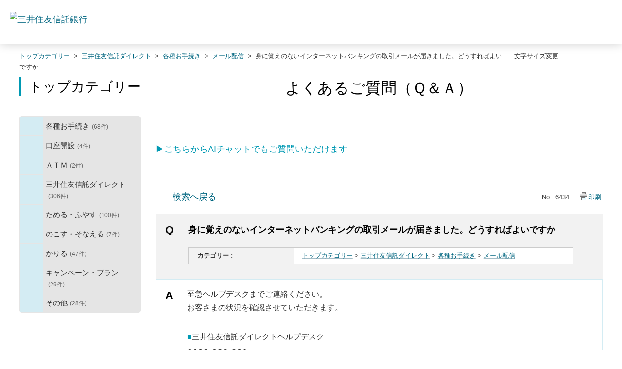

--- FILE ---
content_type: text/html; charset=utf-8
request_url: https://faq.smtb.jp/faq/show/6434?back=front%2Fcategory%3Asearch&category_id=259&faq_id=6277&keyword=%E3%82%A4%E3%83%B3%E3%82%BF%E3%83%BC%E3%83%8D%E3%83%83%E3%83%88%E3%83%90%E3%83%B3%E3%82%AD%E3%83%B3%E3%82%B0&page=8&site_domain=default&site_id=1&sort=sort_keyword&sort_order=desc
body_size: 9695
content:
<!DOCTYPE html PUBLIC "-//W3C//DTD XHTML 1.0 Transitional//EN" "http://www.w3.org/TR/xhtml1/DTD/xhtml1-transitional.dtd">
<html xmlns="http://www.w3.org/1999/xhtml" lang="ja" xml:lang="ja">
  <head>
 <meta http-equiv="content-type" content="text/html; charset=UTF-8" />
    <meta http-equiv="X-UA-Compatible" content="IE=edge,chrome=1" />
    <meta http-equiv="Pragma" content="no-cache"/>
    <meta http-equiv="Cache-Control" content="no-cache"/>
    <meta http-equiv="Expires" content="0"/>
    <meta name="description" content="至急ヘルプデスクまでご連絡ください。
お客さまの状況を確認させていただきます。

■三井住友信託ダイレクトヘルプデスク
0120-983-381
■受付時間
平日 9:00～20:00
土曜 9:00" />
    <meta name="keywords" content="メール配信,各種お手続き,三井住友信託ダイレクト,問合せ,三井住友信託,ＦＡＱ,QA,Q&amp;A" />
    <meta name="csrf-param" content="authenticity_token" />
<meta name="csrf-token" content="kkUP1uwdXrJf8UNNuWWAWOKocecz-tDCZVc5KcBQMD7lSNYBP5gzzI9hhJ-jo5V1HhLZSzF3Tm0uvUCevR-_6w" />
    <script src="/assets/application_front_pc-70829ab258f817609cf7b092652328b6cc107d834757186420ba06bcb3c507c9.js"></script>
<script src="/assets/calendar/calendar-ja-da58e63df1424289368016b5077d61a523d45dd27a7d717739d0dbc63fa6a683.js"></script>
<script>jQuery.migrateMute = true;</script>
<script src="/assets/jquery-migrate-3.3.2.min-dbdd70f5d90839a3040d1cbe135a53ce8f7088aa7543656e7adf9591fa3782aa.js"></script>
<link rel="stylesheet" href="/assets/application_front_pc-7cab32363d9fbcfee4c18a6add9fe66228e2561d6fe655ed3c9a039bf433fbd8.css" media="all" />
<link href="/stylesheets/style.css?wFNg92v9pNQEhvJb9GWL47FGtbqC1PYMRxdlfCun3se3XrkguHjJqtQWNYnuo57OTfwdFoBZaKMM_RzLVuhREg" media="all" rel="stylesheet" type="text/css" />
<link rel="stylesheet" href="https://faq.smtb.jp/css/style.css?site_id=-1" media="all" />
<link rel="stylesheet" href="https://faq.smtb.jp/css/style.css?site_id=1" media="all" />
<!-- Google Tag Manager -->
<script>(function(w,d,s,l,i){w[l]=w[l]||[];w[l].push({'gtm.start':
new Date().getTime(),event:'gtm.js'});var f=d.getElementsByTagName(s)[0],
j=d.createElement(s),dl=l!='dataLayer'?'&l='+l:'';j.async=true;j.src=
'https://www.googletagmanager.com/gtm.js?id='+i+dl;f.parentNode.insertBefore(j,f);
})(window,document,'script','dataLayer','GTM-NL4XBM5');</script>
<!-- End Google Tag Manager -->
    
    <title>身に覚えのないインターネットバンキングの取引メールが届きました。どうすればよいですか | よくあるご質問｜三井住友信託銀行株式会社</title>
    
  </head>
  <body class="lang_size_medium" id="faq_show">
    
    <a name="top"></a>
    <div id="okw_wrapper">
<!-- Google Tag Manager (noscript) -->
<noscript><iframe src="https://www.googletagmanager.com/ns.html?id=GTM-NL4XBM5"
height="0" width="0" style="display:none;visibility:hidden"></iframe></noscript>
<!-- End Google Tag Manager (noscript) -->
<header class="l-header">
<div class="l-header-area">
<div class="l-header-area__inner">
<div class="l-header-logo l-header-logo--tb">
<a href="https://www.smtb.jp/" class="l-header-logo__link"><img src="/usr/file/attachment/logo-smtb.png" alt="三井住友信託銀行" class="l-header-logo__image" width="190" height="28"></a>
<!-- /.l-header-logo --></div>

</div>
<!-- /.l-header-area --></div>
<!-- /.l-header --></header>
      <div id="okw_contents">
        <div id="okw_contents_base">
          <div id="okw_contents_inner" class="clearfix">
            <div id="okw_sub_header" class="clearfix">
              <div id="login_user_name"></div>
              <ul id="fontCol" class="flo_r">
                  <li class="okw_txt">文字サイズ変更</li>
  <li class="fntSml fntSml_ja">
    <a update_flash_color="#d4e0e8" data-remote="true" href="/front/font_size?font_type=small&amp;site_domain=default">S</a>
  </li>
  <li class="fntMidOn fntMidOn_ja">
    <a update_flash_color="#d4e0e8" data-remote="true" href="/front/font_size?font_type=middle&amp;site_domain=default">M</a>
  </li>
  <li class="fntBig fntBig_ja">
    <a update_flash_color="#d4e0e8" data-remote="true" href="/front/font_size?font_type=large&amp;site_domain=default">L</a>
  </li>

              </ul>
              <ul class="okw_bread">
  <li class="okw_bread_list"><a href="/category/show/259?site_domain=default">トップカテゴリー</a><span>&nbsp;&gt;&nbsp;</span><a href="/category/show/162?site_domain=default">三井住友信託ダイレクト</a><span>&nbsp;&gt;&nbsp;</span><a href="/category/show/173?site_domain=default">各種お手続き</a><span>&nbsp;&gt;&nbsp;</span><a href="/category/show/237?site_domain=default">メール配信</a><span>&nbsp;&gt;&nbsp;</span><span>身に覚えのないインターネットバンキングの取引メールが届きました。どうすればよいですか</span></li>
</ul>
            
            </div>
            
<div id="okw_side" class="flo_l"><div class="colArea clearfix"><div class="oneCol okw_parts_category_tree"><div id="category_tree" class="category_tree">
  <div class="ttl_col"><h2 class="ttl_bg"><span class="icocate_tree">トップカテゴリー</span></h2></div>
  
  
  
  <ul id="tree_259" class="category_level_0">
    
  
  <li id="tree_icon_39" class="category_close">
    <div class="category_on cate_pull_inert_bg">
      <a class="pm_icon flo_l" child_url="/category/tree_open/39?keyword=%E3%82%A4%E3%83%B3%E3%82%BF%E3%83%BC%E3%83%8D%E3%83%83%E3%83%88%E3%83%90%E3%83%B3%E3%82%AD%E3%83%B3%E3%82%B0&amp;node=1&amp;site_domain=default&amp;sort=sort_keyword&amp;sort_order=desc&amp;tag_id=tree_icon_39" js_effect_time="500" self_tag_id="tree_icon_39" tree_open="true" href="/category/show/39?keyword=%E3%82%A4%E3%83%B3%E3%82%BF%E3%83%BC%E3%83%8D%E3%83%83%E3%83%88%E3%83%90%E3%83%B3%E3%82%AD%E3%83%B3%E3%82%B0&amp;site_domain=default&amp;sort=sort_keyword&amp;sort_order=desc">/category/show/39?keyword=%E3%82%A4%E3%83%B3%E3%82%BF%E3%83%BC%E3%83%8D%E3%83%83%E3%83%88%E3%83%90%E3%83%B3%E3%82%AD%E3%83%B3%E3%82%B0&amp;site_domain=default&amp;sort=sort_keyword&amp;sort_order=desc</a><a href="/category/show/39?keyword=%E3%82%A4%E3%83%B3%E3%82%BF%E3%83%BC%E3%83%8D%E3%83%83%E3%83%88%E3%83%90%E3%83%B3%E3%82%AD%E3%83%B3%E3%82%B0&amp;site_domain=default&amp;sort=sort_keyword&amp;sort_order=desc">各種お手続き<span class="cate_count">(68件)</span></a>
    </div>
    
  </li>

  
  <li id="tree_icon_161" class="category_close">
    <div class="category_on cate_pull_inert_bg">
      <a class="pm_icon flo_l" child_url="/category/tree_open/161?keyword=%E3%82%A4%E3%83%B3%E3%82%BF%E3%83%BC%E3%83%8D%E3%83%83%E3%83%88%E3%83%90%E3%83%B3%E3%82%AD%E3%83%B3%E3%82%B0&amp;node=1&amp;site_domain=default&amp;sort=sort_keyword&amp;sort_order=desc&amp;tag_id=tree_icon_161" js_effect_time="500" self_tag_id="tree_icon_161" tree_open="true" href="/category/show/161?keyword=%E3%82%A4%E3%83%B3%E3%82%BF%E3%83%BC%E3%83%8D%E3%83%83%E3%83%88%E3%83%90%E3%83%B3%E3%82%AD%E3%83%B3%E3%82%B0&amp;site_domain=default&amp;sort=sort_keyword&amp;sort_order=desc">/category/show/161?keyword=%E3%82%A4%E3%83%B3%E3%82%BF%E3%83%BC%E3%83%8D%E3%83%83%E3%83%88%E3%83%90%E3%83%B3%E3%82%AD%E3%83%B3%E3%82%B0&amp;site_domain=default&amp;sort=sort_keyword&amp;sort_order=desc</a><a href="/category/show/161?keyword=%E3%82%A4%E3%83%B3%E3%82%BF%E3%83%BC%E3%83%8D%E3%83%83%E3%83%88%E3%83%90%E3%83%B3%E3%82%AD%E3%83%B3%E3%82%B0&amp;site_domain=default&amp;sort=sort_keyword&amp;sort_order=desc">口座開設<span class="cate_count">(4件)</span></a>
    </div>
    
  </li>

  
  <li id="tree_icon_168" class="category_close">
    <div class="category_on cate_pull_inert_bg">
      <a class="pm_icon flo_l" child_url="/category/tree_open/168?keyword=%E3%82%A4%E3%83%B3%E3%82%BF%E3%83%BC%E3%83%8D%E3%83%83%E3%83%88%E3%83%90%E3%83%B3%E3%82%AD%E3%83%B3%E3%82%B0&amp;node=1&amp;site_domain=default&amp;sort=sort_keyword&amp;sort_order=desc&amp;tag_id=tree_icon_168" js_effect_time="500" self_tag_id="tree_icon_168" tree_open="true" href="/category/show/168?keyword=%E3%82%A4%E3%83%B3%E3%82%BF%E3%83%BC%E3%83%8D%E3%83%83%E3%83%88%E3%83%90%E3%83%B3%E3%82%AD%E3%83%B3%E3%82%B0&amp;site_domain=default&amp;sort=sort_keyword&amp;sort_order=desc">/category/show/168?keyword=%E3%82%A4%E3%83%B3%E3%82%BF%E3%83%BC%E3%83%8D%E3%83%83%E3%83%88%E3%83%90%E3%83%B3%E3%82%AD%E3%83%B3%E3%82%B0&amp;site_domain=default&amp;sort=sort_keyword&amp;sort_order=desc</a><a href="/category/show/168?keyword=%E3%82%A4%E3%83%B3%E3%82%BF%E3%83%BC%E3%83%8D%E3%83%83%E3%83%88%E3%83%90%E3%83%B3%E3%82%AD%E3%83%B3%E3%82%B0&amp;site_domain=default&amp;sort=sort_keyword&amp;sort_order=desc">ＡＴＭ<span class="cate_count">(2件)</span></a>
    </div>
    
  </li>

  
  <li id="tree_icon_162" class="category_close">
    <div class="category_on cate_pull_inert_bg">
      <a class="pm_icon flo_l" child_url="/category/tree_open/162?keyword=%E3%82%A4%E3%83%B3%E3%82%BF%E3%83%BC%E3%83%8D%E3%83%83%E3%83%88%E3%83%90%E3%83%B3%E3%82%AD%E3%83%B3%E3%82%B0&amp;node=1&amp;site_domain=default&amp;sort=sort_keyword&amp;sort_order=desc&amp;tag_id=tree_icon_162" js_effect_time="500" self_tag_id="tree_icon_162" tree_open="true" href="/category/show/162?keyword=%E3%82%A4%E3%83%B3%E3%82%BF%E3%83%BC%E3%83%8D%E3%83%83%E3%83%88%E3%83%90%E3%83%B3%E3%82%AD%E3%83%B3%E3%82%B0&amp;site_domain=default&amp;sort=sort_keyword&amp;sort_order=desc">/category/show/162?keyword=%E3%82%A4%E3%83%B3%E3%82%BF%E3%83%BC%E3%83%8D%E3%83%83%E3%83%88%E3%83%90%E3%83%B3%E3%82%AD%E3%83%B3%E3%82%B0&amp;site_domain=default&amp;sort=sort_keyword&amp;sort_order=desc</a><a href="/category/show/162?keyword=%E3%82%A4%E3%83%B3%E3%82%BF%E3%83%BC%E3%83%8D%E3%83%83%E3%83%88%E3%83%90%E3%83%B3%E3%82%AD%E3%83%B3%E3%82%B0&amp;site_domain=default&amp;sort=sort_keyword&amp;sort_order=desc">三井住友信託ダイレクト<span class="cate_count">(306件)</span></a>
    </div>
    
  </li>

  
  <li id="tree_icon_163" class="category_close">
    <div class="category_on cate_pull_inert_bg">
      <a class="pm_icon flo_l" child_url="/category/tree_open/163?keyword=%E3%82%A4%E3%83%B3%E3%82%BF%E3%83%BC%E3%83%8D%E3%83%83%E3%83%88%E3%83%90%E3%83%B3%E3%82%AD%E3%83%B3%E3%82%B0&amp;node=1&amp;site_domain=default&amp;sort=sort_keyword&amp;sort_order=desc&amp;tag_id=tree_icon_163" js_effect_time="500" self_tag_id="tree_icon_163" tree_open="true" href="/category/show/163?keyword=%E3%82%A4%E3%83%B3%E3%82%BF%E3%83%BC%E3%83%8D%E3%83%83%E3%83%88%E3%83%90%E3%83%B3%E3%82%AD%E3%83%B3%E3%82%B0&amp;site_domain=default&amp;sort=sort_keyword&amp;sort_order=desc">/category/show/163?keyword=%E3%82%A4%E3%83%B3%E3%82%BF%E3%83%BC%E3%83%8D%E3%83%83%E3%83%88%E3%83%90%E3%83%B3%E3%82%AD%E3%83%B3%E3%82%B0&amp;site_domain=default&amp;sort=sort_keyword&amp;sort_order=desc</a><a href="/category/show/163?keyword=%E3%82%A4%E3%83%B3%E3%82%BF%E3%83%BC%E3%83%8D%E3%83%83%E3%83%88%E3%83%90%E3%83%B3%E3%82%AD%E3%83%B3%E3%82%B0&amp;site_domain=default&amp;sort=sort_keyword&amp;sort_order=desc">ためる・ふやす<span class="cate_count">(100件)</span></a>
    </div>
    
  </li>

  
  <li id="tree_icon_329" class="category_close">
    <div class="category_on cate_pull_inert_bg">
      <a class="pm_icon flo_l" child_url="/category/tree_open/329?keyword=%E3%82%A4%E3%83%B3%E3%82%BF%E3%83%BC%E3%83%8D%E3%83%83%E3%83%88%E3%83%90%E3%83%B3%E3%82%AD%E3%83%B3%E3%82%B0&amp;node=1&amp;site_domain=default&amp;sort=sort_keyword&amp;sort_order=desc&amp;tag_id=tree_icon_329" js_effect_time="500" self_tag_id="tree_icon_329" tree_open="true" href="/category/show/329?keyword=%E3%82%A4%E3%83%B3%E3%82%BF%E3%83%BC%E3%83%8D%E3%83%83%E3%83%88%E3%83%90%E3%83%B3%E3%82%AD%E3%83%B3%E3%82%B0&amp;site_domain=default&amp;sort=sort_keyword&amp;sort_order=desc">/category/show/329?keyword=%E3%82%A4%E3%83%B3%E3%82%BF%E3%83%BC%E3%83%8D%E3%83%83%E3%83%88%E3%83%90%E3%83%B3%E3%82%AD%E3%83%B3%E3%82%B0&amp;site_domain=default&amp;sort=sort_keyword&amp;sort_order=desc</a><a href="/category/show/329?keyword=%E3%82%A4%E3%83%B3%E3%82%BF%E3%83%BC%E3%83%8D%E3%83%83%E3%83%88%E3%83%90%E3%83%B3%E3%82%AD%E3%83%B3%E3%82%B0&amp;site_domain=default&amp;sort=sort_keyword&amp;sort_order=desc">のこす・そなえる<span class="cate_count">(7件)</span></a>
    </div>
    
  </li>

  
  <li id="tree_icon_169" class="category_close">
    <div class="category_on cate_pull_inert_bg">
      <a class="pm_icon flo_l" child_url="/category/tree_open/169?keyword=%E3%82%A4%E3%83%B3%E3%82%BF%E3%83%BC%E3%83%8D%E3%83%83%E3%83%88%E3%83%90%E3%83%B3%E3%82%AD%E3%83%B3%E3%82%B0&amp;node=1&amp;site_domain=default&amp;sort=sort_keyword&amp;sort_order=desc&amp;tag_id=tree_icon_169" js_effect_time="500" self_tag_id="tree_icon_169" tree_open="true" href="/category/show/169?keyword=%E3%82%A4%E3%83%B3%E3%82%BF%E3%83%BC%E3%83%8D%E3%83%83%E3%83%88%E3%83%90%E3%83%B3%E3%82%AD%E3%83%B3%E3%82%B0&amp;site_domain=default&amp;sort=sort_keyword&amp;sort_order=desc">/category/show/169?keyword=%E3%82%A4%E3%83%B3%E3%82%BF%E3%83%BC%E3%83%8D%E3%83%83%E3%83%88%E3%83%90%E3%83%B3%E3%82%AD%E3%83%B3%E3%82%B0&amp;site_domain=default&amp;sort=sort_keyword&amp;sort_order=desc</a><a href="/category/show/169?keyword=%E3%82%A4%E3%83%B3%E3%82%BF%E3%83%BC%E3%83%8D%E3%83%83%E3%83%88%E3%83%90%E3%83%B3%E3%82%AD%E3%83%B3%E3%82%B0&amp;site_domain=default&amp;sort=sort_keyword&amp;sort_order=desc">かりる<span class="cate_count">(47件)</span></a>
    </div>
    
  </li>

  
  <li id="tree_icon_165" class="category_close">
    <div class="category_on cate_pull_inert_bg">
      <a class="pm_icon flo_l" child_url="/category/tree_open/165?keyword=%E3%82%A4%E3%83%B3%E3%82%BF%E3%83%BC%E3%83%8D%E3%83%83%E3%83%88%E3%83%90%E3%83%B3%E3%82%AD%E3%83%B3%E3%82%B0&amp;node=1&amp;site_domain=default&amp;sort=sort_keyword&amp;sort_order=desc&amp;tag_id=tree_icon_165" js_effect_time="500" self_tag_id="tree_icon_165" tree_open="true" href="/category/show/165?keyword=%E3%82%A4%E3%83%B3%E3%82%BF%E3%83%BC%E3%83%8D%E3%83%83%E3%83%88%E3%83%90%E3%83%B3%E3%82%AD%E3%83%B3%E3%82%B0&amp;site_domain=default&amp;sort=sort_keyword&amp;sort_order=desc">/category/show/165?keyword=%E3%82%A4%E3%83%B3%E3%82%BF%E3%83%BC%E3%83%8D%E3%83%83%E3%83%88%E3%83%90%E3%83%B3%E3%82%AD%E3%83%B3%E3%82%B0&amp;site_domain=default&amp;sort=sort_keyword&amp;sort_order=desc</a><a href="/category/show/165?keyword=%E3%82%A4%E3%83%B3%E3%82%BF%E3%83%BC%E3%83%8D%E3%83%83%E3%83%88%E3%83%90%E3%83%B3%E3%82%AD%E3%83%B3%E3%82%B0&amp;site_domain=default&amp;sort=sort_keyword&amp;sort_order=desc">キャンペーン・プラン<span class="cate_count">(29件)</span></a>
    </div>
    
  </li>

  
  <li id="tree_icon_164" class="category_close">
    <div class="category_on cate_pull_inert_bg">
      <a class="pm_icon flo_l" child_url="/category/tree_open/164?keyword=%E3%82%A4%E3%83%B3%E3%82%BF%E3%83%BC%E3%83%8D%E3%83%83%E3%83%88%E3%83%90%E3%83%B3%E3%82%AD%E3%83%B3%E3%82%B0&amp;node=1&amp;site_domain=default&amp;sort=sort_keyword&amp;sort_order=desc&amp;tag_id=tree_icon_164" js_effect_time="500" self_tag_id="tree_icon_164" tree_open="true" href="/category/show/164?keyword=%E3%82%A4%E3%83%B3%E3%82%BF%E3%83%BC%E3%83%8D%E3%83%83%E3%83%88%E3%83%90%E3%83%B3%E3%82%AD%E3%83%B3%E3%82%B0&amp;site_domain=default&amp;sort=sort_keyword&amp;sort_order=desc">/category/show/164?keyword=%E3%82%A4%E3%83%B3%E3%82%BF%E3%83%BC%E3%83%8D%E3%83%83%E3%83%88%E3%83%90%E3%83%B3%E3%82%AD%E3%83%B3%E3%82%B0&amp;site_domain=default&amp;sort=sort_keyword&amp;sort_order=desc</a><a href="/category/show/164?keyword=%E3%82%A4%E3%83%B3%E3%82%BF%E3%83%BC%E3%83%8D%E3%83%83%E3%83%88%E3%83%90%E3%83%B3%E3%82%AD%E3%83%B3%E3%82%B0&amp;site_domain=default&amp;sort=sort_keyword&amp;sort_order=desc">その他<span class="cate_count">(28件)</span></a>
    </div>
    
  </li>

  </ul>









</div>
</div></div></div><div id="okw_center" class="okw_side flo_r"><div class="colArea clearfix"><div class="oneCol okw_parts_usr_62"><div class="top_main_title">
	<h1>よくあるご質問（Ｑ＆Ａ）</h1>
</div></div></div><div class="colArea clearfix"><div class="oneCol okw_parts_usr_85"><p class="cautionType_01_L mb0 linkType_pdf pType_03"><a href="https://www.smtb.jp/faq/chat" target="_blank"><span style="color:#0099B3;">▶こちらからAIチャットでもご質問いただけます</span></a></p></div></div><div class="colArea clearfix"><div class="oneCol okw_main_faq">    <!-- FAQ_CONTENTS_AREA -->
    <div class="faq_qstInf_col clearfix">
    <ul class="siteLink">
        <li class="preLink">
            <a class="back_link action_link" href="/category/search/259?back=back&amp;faq_id=6434&amp;keyword=%E3%82%A4%E3%83%B3%E3%82%BF%E3%83%BC%E3%83%8D%E3%83%83%E3%83%88%E3%83%90%E3%83%B3%E3%82%AD%E3%83%B3%E3%82%B0&amp;page=8&amp;site_domain=default&amp;site_id=1&amp;sort=sort_keyword&amp;sort_order=desc">検索へ戻る</a>
        </li>
    </ul>
  <ul class="faq_dateNo flo_r">
    <li class="faq_no">No&nbsp;:&nbsp;6434</li>
      <li class="faq_date">公開日時&nbsp;:&nbsp;2021/06/07 16:19</li>
      <li class="faq_date">更新日時&nbsp;:&nbsp;2023/04/20 17:28</li>
        <li class="faq_print">
          <span class="icoPrint">
              <a target="_blank" href="/print/faq/6434?category_id=259&amp;site_domain=default">印刷</a>
          </span>
        </li>
  </ul>
</div>
<span class="mark_area"></span>

<script type='text/javascript'>
    //<![CDATA[
    $(function() {
        $("#faq_tag_search_return_button").click(function () {
            const keywordTagsJ = JSON.stringify()
            const faqId = `${}`
            faq_popup_close_log(keywordTagsJ, faqId);
            window.close();
            return false;
        });
    });
    //]]>
</script>

<h2 class="faq_qstCont_ttl"><span class="icoQ">身に覚えのないインターネットバンキングの取引メールが届きました。どうすればよいですか</span></h2>
<div class="faq_qstCont_col">
  <dl class="faq_cate_col clearfix">
    <dt>カテゴリー&nbsp;:&nbsp;</dt>
    <dd>
      <ul>
          <li class="clearfix">
            <a href="/category/show/259?site_domain=default">トップカテゴリー</a><span>&nbsp;&gt;&nbsp;</span><a href="/category/show/162?site_domain=default">三井住友信託ダイレクト</a><span>&nbsp;&gt;&nbsp;</span><a href="/category/show/173?site_domain=default">各種お手続き</a><span>&nbsp;&gt;&nbsp;</span><a href="/category/show/237?site_domain=default">メール配信</a>
          </li>
      </ul>
    </dd>
  </dl>
</div>
<h2 class="faq_ans_bor faq_ans_ttl">
    <span class="icoA">回答</span>
</h2>
<div class="faq_ans_col">
  <div id="faq_answer_contents" class="faq_ansCont_txt clearfix">
    <div><span style="font-size: 16px;">至急ヘルプデスクまでご連絡ください。<br/>
お客さまの状況を確認させていただきます。</span><br/>
<br/>
<span style="font-size: 16px;"><span style="color: rgb(0, 153, 179);">■</span>三井住友信託ダイレクトヘルプデスク</span><br/>
<span style="font-size: 20px;"><strong>0120-983-381</strong></span><br/>
<span style="font-size: 16px;"><span style="color: rgb(0, 153, 179);">■</span>受付時間<br/>
平日 9:00～20:00<br/>
土曜 9:00～17:00<br/>
日曜・祝日および12/31～1/3はご利用いただけません。<br/>
<br/>
<strong>※</strong>インターネットバンキングに不審なアクセスがあり、三井住友信託ダイレクトのお取引を停止したい場合は<a href="https://faq.smtb.jp/faq/show/3270" target="_blank">こちら</a>をご確認ください。</span></div>

  </div>
  
</div>

<script type="text/javascript">
$(function() {
  function resetFaqCountFlag() {
    window.__faq_countup_sent__ = false;
  }

  function countUpOnce() {
    // すでに送信済みならスキップ
    if (window.__faq_countup_sent__) return;
    window.__faq_countup_sent__ = true;

    fetch("/faq/countup?site_domain=default", {
      method: "POST",
      headers: {
        "Content-Type": "application/json",
        "X-CSRF-Token": $('meta[name=csrf-token]').attr('content'),
        "X-Requested-With": "XMLHttpRequest"
      },
      body: JSON.stringify({
        faq_id: "6434",
        category_id: "237"
      })
    });
  }

  countUpOnce();

  // PC タグ検索 個別のモーダルを閉じる場合
  $("#faq_show .faq_tag_search_return_button").on("click", function() {
    resetFaqCountFlag();
  });
  // PC タグ検索 全てのモーダルを閉じる場合
  $("#faq_show .faq_tag_search_close_button").on("click", function() {
    resetFaqCountFlag();
  });

  // スマホ タグ検索
  $('.faq_tag_modal_close_btn').on("click", function() {
    resetFaqCountFlag();
  });

  // PC スーパーアシスタント Colorboxモーダルを閉じる場合
  $(document).on("cbox_closed", function() {
    resetFaqCountFlag();
  });

  // スマホ スーパーアシスタント FAQ詳細から戻る場合
  $("#toggle_preview_faq").on("click", function() {
    resetFaqCountFlag();
  });
});
</script>


    <!-- /FAQ_CONTENTS_AREA -->


</div></div><div class="colArea clearfix"><div class="oneCol okw_parts_enquete">  <div class="okw_enquete_area">
    <h2 class="questioner_ttl" id="enquete_form_message">このQ&amp;Aは役に立ちましたか？</h2>
    <div class="questioner_col">
      <form id="enquete_form" update_flash_color="#d4e0e8" action="/faq/new_faq_enquete_value?site_domain=default" accept-charset="UTF-8" data-remote="true" method="post"><input type="hidden" name="authenticity_token" value="RSblPlu8FPS8083bfB5KqtaAHzVkxCkihxCTbgUAWfkOEJu7XgcAcu9S2CvaPWS_B7z0HnYirgrtf9j2f5Ge6A" autocomplete="off" />
        <ul class="faq_form_list">
          <input value="6434" autocomplete="off" type="hidden" name="faq_enquete_value[faq_id]" id="faq_enquete_value_faq_id" />
          <input value="259" autocomplete="off" type="hidden" name="faq_enquete_value[category_id]" id="faq_enquete_value_category_id" />
          <input type="hidden" name="keyword" id="keyword" value="インターネットバンキング" autocomplete="off" />
            <li>
                  <input type="radio" value="3" checked="checked" name="faq_enquete_value[enquete_id]" id="faq_enquete_value_enquete_id_3" />
              <label for="faq_enquete_value_enquete_id_3">役に立った</label>
            </li>
            <li>
                  <input type="radio" value="4" name="faq_enquete_value[enquete_id]" id="faq_enquete_value_enquete_id_4" />
              <label for="faq_enquete_value_enquete_id_4">役に立ったがわかりにくい</label>
            </li>
            <li>
                  <input type="radio" value="5" name="faq_enquete_value[enquete_id]" id="faq_enquete_value_enquete_id_5" />
              <label for="faq_enquete_value_enquete_id_5">役に立たなかった</label>
            </li>
            <li>
                  <input type="radio" value="6" name="faq_enquete_value[enquete_id]" id="faq_enquete_value_enquete_id_6" />
              <label for="faq_enquete_value_enquete_id_6">コメント</label>
            </li>
        </ul>
          <div class="questioner_txt_col">
            <span class="questioner_sub_msg">このQ&amp;Aに関するご意見・ご感想をお寄せください</span>
                <textarea cols="70" rows="2" class="questioner_txt" name="faq_enquete_value[comment]" id="faq_enquete_value_comment">
</textarea>
            <span class="questioner_description">※個人情報（氏名・口座番号・メールアドレスなど）を入力しないでください。<br />
※お問い合わせを入力されてもご返信はいたしかねます。あらかじめご了承ください。</span>
          </div>
        <div class="questioner_submit_btn">
          <input type="submit" name="commit" value="送信する" id="enquete_form_button" class="questioner_btn" />
        </div>
<input type="hidden" name="site_domain" value="default" /></form>    </div>
  </div>

</div></div><div class="colArea clearfix"><div class="oneCol okw_parts_faq_relations">  <span class="spinner"></span>

  <script type="text/javascript">
      $.ajax({
          type: 'GET',
          url: '/custom_part/faq_relations?category_id=237&id=6434&site_domain=default&split=false',
          dataType: 'html',
          success: function(data) {
              $('.okw_parts_faq_relations').html(data)
          }
      });
  </script>
</div></div><div class="colArea clearfix"><div class="oneCol okw_parts_usr_75"><script type="text/javascript">
//<![CDATA[
const O_ENQUETE_ID = 3;
const A_ENQUETE_ID = 4;
const X_ENQUETE_ID = 5;
const COMMENT_ENQUET_ID = 6;

$(function () {

    var enq_txt_area = $('.questioner_txt_col');

    // 選択項目をループ
    var elem = $('.faq_form_list').find('li');
    for (var i = 0; i < elem.length; i++) {
        // li要素に対してid属性値を付加
        var num = i + 1;
        $(elem[i]).attr('class', 'enquete' + num);
    }

    // 送信ボタンをコメントエリア内に移動
    $('.questioner_submit_btn').appendTo(enq_txt_area);

    // テキストエリアにプレースホルダー追加
    $('.questioner_txt').attr('placeholder', 'こちらにご入力ください。');
    
    // o△xボタン定義
    $('.faq_form_list #faq_enquete_value_enquete_id_' + O_ENQUETE_ID).addClass('o_btn');
    $('.faq_form_list #faq_enquete_value_enquete_id_' + A_ENQUETE_ID).addClass('a_btn');
    $('.faq_form_list #faq_enquete_value_enquete_id_' + X_ENQUETE_ID).addClass('x_btn');
    

    // 設問ボタン押下時に実行
    $('.faq_form_list').find('input[type="radio"]').on('click', function () {
        var enq_btn_val = $(this).val();
        
        // 選択したボタンが識別できるようにする
        $(this).next().addClass('checked');
        
        // 解決しなかった場合 
        if (enq_btn_val == X_ENQUETE_ID || enq_btn_val == O_ENQUETE_ID || enq_btn_val == A_ENQUETE_ID) {
            
            // 送信実行
            $('#enquete_form').submit();
            
            function process() {
                
                // 条件が達成するまでループ処理を行う
                var timer = setTimeout(function () {
                    process();
                }, 5);
                
                // ajaxで非同期で要素の状態、表示が変化した際の処理
                // アンケートのタイトルが一致している場合
                var enqueteTtl = $('.questioner_ttl').text();
                if (enqueteTtl === 'アンケートへのご協力ありがとうございました') {

                    // xボタン非活性にする
                    $('.faq_form_list #faq_enquete_value_enquete_id_' + X_ENQUETE_ID).prop('disabled', false);
                    
                    // 送信ボタンとコメント欄を非活性を解除
                    $('#enquete_form').find('input,textarea').prop("disabled", false);
            
                    // コメントラジオボタンを活性化
                    $('.faq_form_list #faq_enquete_value_enquete_id_' + COMMENT_ENQUET_ID ).prop('checked', true);
                    
                    // o△xボタン活性にする
                    $('.faq_form_list #faq_enquete_value_enquete_id_' + O_ENQUETE_ID).prop('disabled', true);
                    $('.faq_form_list #faq_enquete_value_enquete_id_' + A_ENQUETE_ID).prop('disabled', true);
                    $('.faq_form_list #faq_enquete_value_enquete_id_' + X_ENQUETE_ID).prop('disabled', true);
                    
                    // アクティブクラスを付与
                    /*$('.faq_form_list #faq_enquete_value_enquete_id_' + X_ENQUETE_ID).addClass('is-active');*/          
                    
                    //コメントに文字入力しないと、送信ボタンアクティブにならない
                    if ($("#faq_enquete_value_comment").val().length == 0) {
                        $("#enquete_form_button").prop("disabled", true);
                    }
                    $("#faq_enquete_value_comment").on("keydown keyup keypress change", function() {
                        if ($(this).val().length < 1) {
                            $("#enquete_form_button").prop("disabled", true);
                        } else {
                            $("#enquete_form_button").prop("disabled", false);
                        }
                    });
                    
                    // 送信ボタン押下、送信後にコメントエリアを非表示
                    $('#enquete_form_button').on('click', function() {
                        enquete_close_x();
                    });
                
                    // ループ処理を終了
                    clearTimeout(timer);
                };
            }
            
            // 関数を実行
            process();
            
            // コメント欄の表示
            $(enq_txt_area).slideDown('normal').addClass('is-active');
            $('.okw_parts_enquete, .okw_enquete_area').slideDown('normal');
            
        } else {
            // 解決した場合
            enquete_close_o();
        }
    });

});
// ○送信
function enquete_close_o() {
    $('.questioner_col').after('<span class="send_complete_text" style="display: none;"></span>');
    // 送信実行
    $('#enquete_form').submit();
}

// ×送信
function enquete_close_x() {
    $('.questioner_ttl').html('アンケートへのご協力ありがとうございました');
    $('.questioner_txt_col').after('<span class="send_complete_text">コメントが送信されました</span>');
    $('.questioner_txt_col').hide();
}
//]]>

</script>



<style>
/*--------------------------------
protected
--------------------------------*/
.faq_form_list li input[type="radio"] {
    display: none;
}
.colArea {
    z-index: 0 !important;
}

/*--------------------------------
height
--------------------------------*/
.height_higher {
    /*height: 351px !important;*/
}

.heightComplete {
    /*height: 171px;*/
}

.okw_parts_enquete {
    margin-bottom: 25px;
    /*height: 171px;*/
}

/*--------------------------------
enquete_area
--------------------------------*/
.okw_enquete_area {
    background: #d4ecf3;
    margin: 0 auto;
    padding: 15px 30px 30px;
    width: 100%;
    box-sizing: border-box;
}

.questioner_ttl {

}
#enquete_form {
    -webkit-transition: .4s;
    -o-transition: .4s;
    transition: .4s;
}
.questioner_col {
    margin-top: 15px;
    padding: 0;
}

/* 選択肢領域 */
.faq_form_list {
    text-align: left;
    float: none;
    width: auto;
    margin: 0 auto;
    word-break: break-all;
    overflow: hidden;
    display: flex;
    position: relative;
	justify-content: center;
}

/*ボタンサイズ*/
.faq_form_list li {
   display: block;
    width: 33%;
    height: auto;
    margin: 0 15px 0 0;
    background-color: white;
    box-sizing: border-box;
}

/*右端*/
.faq_form_list li.enquete3 {
    margin-right: 0;
}
/* コメント_ダミー */
.enquete4 {
    display: none !important;
}


/* 設問ボタン共通 */
.faq_form_list li label {
    display: flex;
    justify-content: center;
    align-items: center;
    box-sizing: border-box;
    color: #333;
    font-size: 90%;
    letter-spacing: -0.25px;
    height: 100%;
    cursor: pointer;
    line-height: 1.1;
    padding: 97.5px 10px 12.5px;
    background-size: 70px !important;
    background-repeat: no-repeat !important;
    background-position: center top 15px!important;
	/*border: 2px solid white;*/
	text-align: center;
}

/* 設問ボタン共通_hover */
.faq_form_list li label:hover {
    background-color: #0099b3;
    color: white;
	/*border-color: #0099b3;*/
}

/* 設問ボタン共通_checked */
.faq_form_list li input:checked:disabled + label {
    /*border-color: #ccc;*/
}

/* 設問ボタン共通_disabled */
.faq_form_list li input:disabled + label {
   /* border-color: #f2f2f2;*/
    color: #a5a5a5;
}

/* 設問ボタン1---*/
.o_btn + label {
    background: url("/usr/file/attachment/smtb_btn_vote_enable_o.png");
    -webkit-transition: .4s;
    -o-transition: .4s;
    transition: .4s;
}
.o_btn + label:hover {
    background: url("/usr/file/attachment/smtb_btn_vote_enable_o_hover.png");
    -webkit-transition: .4s;
    -o-transition: .4s;
    transition: .4s;
}
.o_btn:disabled + label,
.o_btn:disabled + label:hover,
.o_btn:checked + label,
.o_btn:checked + label:hover {
    cursor: default;
    background: #f2f2f2 url("/usr/file/attachment/smtb_btn_vote_disable_o.png");
    -webkit-transition: .4s;
    -o-transition: .4s;
    transition: .4s;
}
	
/*チェック後*/
.o_btn:disabled + label.checked {
    color: white;
    /*border-color: #0099b3;*/
    opacity: 0.5;
    background: #0099b3 url("/usr/file/attachment/smtb_btn_vote_enable_o_hover.png");
}
	
/* 設問ボタン2---*/
.a_btn + label {
    background: url("/usr/file/attachment/smtb_btn_vote_enable_A.png");
    -webkit-transition: .4s;
    -o-transition: .4s;
    transition: .4s;
}
.a_btn + label:hover {
    background: url("/usr/file/attachment/smtb_btn_vote_enable_A_hover.png");
    -webkit-transition: .4s;
    -o-transition: .4s;
    transition: .4s;
}
.a_btn:disabled + label,
.a_btn:disabled + label:hover,
.a_btn:checked + label,
.a_btn:checked + label:hover {
    cursor: default;
    background: #f2f2f2 url("/usr/file/attachment/smtb_btn_vote_disable_A.png");
    -webkit-transition: .4s;
    -o-transition: .4s;
    transition: .4s;
}
	
/*チェック後*/
.a_btn:disabled + label.checked {
    color: white;
    /*border-color: #0099b3;*/
    opacity: 0.5;
    background: #0099b3 url("/usr/file/attachment/smtb_btn_vote_enable_A_hover.png");
}

/* 設問ボタン3---*/
.x_btn + label {
    background: url("/usr/file/attachment/smtb_btn_vote_enable_x.png");
    -webkit-transition: .4s;
    -o-transition: .4s;
    transition: .4s;
}
.x_btn + label:hover {
    background: url("/usr/file/attachment/smtb_btn_vote_enable_x_hover.png");
    /*dcps_btn_vote_enable_x_hover.png*/
    -webkit-transition: .4s;
    -o-transition: .4s;
    transition: .4s;
}
.x_btn:disabled + label,
.x_btn:disabled + label:hover,
.x_btn:checked + label,
.x_btn:checked + label:hover {
    cursor: default;
    background: #f2f2f2 url("/usr/file/attachment/smtb_btn_vote_disable_x.png");
    -webkit-transition: .4s;
    -o-transition: .4s;
    transition: .4s;
}
	
/*チェック後*/
.x_btn:disabled + label.checked {
    color: white;
    /*border-color: #0099b3;*/
    opacity: 0.5;
    background: #0099b3 url("/usr/file/attachment/smtb_btn_vote_enable_x_hover.png");
}

/* テキストエリア領域 */
.questioner_txt {
    margin: 0;
    background-color: #FFFFFF;
    border-color: #ccc;
    border-width: 1px;
    box-sizing: border-box;
	padding: 5px 10px;
	max-width: none;
	overflow: auto;
}
.questioner_txt_col {
    width: 100%;
    margin: 20px auto 0;
    text-align: left;
    display: none;
    font-size: 105% !important;
    resize: vertical;
    box-sizing: border-box;
}

/* テキストエリア上メッセージ */
.okw_enquete_area .questioner_sub_msg {
    color: #333;
    display: block;
    font-size: 100%;
	text-align: center;
	margin-bottom: 5px;
}
.questioner_sub_sub_msg {
    color: #444 !important;
}
/* テキストエリア下メッセージ */
.questioner_description {
    color: #666666;
    display: block;
    text-align: left;
    margin-top: 10px;
	line-height: 1.4;
}

/*送信ボタン*/
.questioner_submit_btn {
    margin: 20px auto 0;
    position: relative;
    width: 190px;
    height: auto;
}
/*.questioner_submit_btn:after {
    position: absolute;
    top: 0;
    bottom: 0;
    right: 20px;
    margin: auto;
    content: '';
    width: 6px;
    height: 6px;
    border: 1px solid;
    border-color: #fff #fff transparent transparent;
    transform: rotate(45deg);
}*/
.questioner_btn {
    width: 100%;
    height: auto;
    background: #0099b3;
    color: #fff;
    border-radius: 3px;
    padding: 15px;
	cursor: pointer;
	transition: .4s;
}
.questioner_btn:hover {
    opacity: 0.7;
}
.questioner_btn:disabled {

}
.questioner_btn:disabled:hover {
	background: #f2f2f2;
    opacity: 1;
}

/*送信後コメント*/
.send_complete_text {
    margin-top: 30px;
    display: block;
    font-size: 100%;
	line-height: 1;
}
	
/*プレースホルダー*/
textarea#faq_enquete_value_comment::placeholder {
  color: #a5a5a5;
  font-size:1em;
}
textarea#faq_enquete_value_comment::-moz-placeholder {
  color: #a5a5a5;
  font-size:1em;
	opacity: 1;
}
textarea#faq_enquete_value_comment:-ms-input-placeholder {
  color: #a5a5a5;
  font-size:1em;
}
textarea#faq_enquete_value_comment::-ms-input-placeholder {
  color: #a5a5a5;
  font-size:1em;
}

/*チェックボタン非表示*/
.questioner_col label:after,
.questioner_col label:before {
    content: none;
}
</style></div></div><p class="topLink"><a href="#top">TOPへ</a></p></div>
<script type="text/javascript">
$(function() {
  function resetFaqCountFlag() {
    window.__faq_countup_sent__ = false;
  }

  function countUpOnce() {
    // すでに送信済みならスキップ
    if (window.__faq_countup_sent__) return;
    window.__faq_countup_sent__ = true;

    fetch("/faq/countup?site_domain=default", {
      method: "POST",
      headers: {
        "Content-Type": "application/json",
        "X-CSRF-Token": $('meta[name=csrf-token]').attr('content'),
        "X-Requested-With": "XMLHttpRequest"
      },
      body: JSON.stringify({
        faq_id: "6434",
        category_id: "237"
      })
    });
  }

  countUpOnce();

  // PC タグ検索 個別のモーダルを閉じる場合
  $("#faq_show .faq_tag_search_return_button").on("click", function() {
    resetFaqCountFlag();
  });
  // PC タグ検索 全てのモーダルを閉じる場合
  $("#faq_show .faq_tag_search_close_button").on("click", function() {
    resetFaqCountFlag();
  });

  // スマホ タグ検索
  $('.faq_tag_modal_close_btn').on("click", function() {
    resetFaqCountFlag();
  });

  // PC スーパーアシスタント Colorboxモーダルを閉じる場合
  $(document).on("cbox_closed", function() {
    resetFaqCountFlag();
  });

  // スマホ スーパーアシスタント FAQ詳細から戻る場合
  $("#toggle_preview_faq").on("click", function() {
    resetFaqCountFlag();
  });
});
</script>


          </div>
        </div>
      </div>
<footer class="l-footer">
<div class="l-footer-area l-footer-area--announce">
<div class="l-footer-area__inner">
<div class="l-footer-announce">
<ul class="l-footer-announce__list">
<li class="l-footer-announce__item">
<a href="https://www.smtb.jp/" class="l-footer-announce__link">個人のお客さま</a>
</li>

<li class="l-footer-announce__item">
<a href="https://www.smtb.jp/business" class="l-footer-announce__link">法人のお客さま</a>
</li>

<li class="l-footer-announce__item">
<a href="https://life.smtb.jp/Lifeguide/faces/xhtml/biz/F69914010/G699140010.xhtml" target="_blank" class="l-footer-announce__link">ライフガイド</a>
</li>

<li class="l-footer-announce__item">
<a href="https://www.smtb.jp/about" class="l-footer-announce__link">三井住友信託銀行について</a>
</li>

<li class="l-footer-announce__item">
<a href="https://www.smtb.jp/recruit" class="l-footer-announce__link">採用情報</a>
</li>
</ul>
<!-- /.l-footer-announce --></div>
</div>
<!-- /.l-footer-area --></div>




<div class="l-footer-area l-footer-area--utility">
<div class="l-footer-area__inner">
<div class="l-footer-utility">
<ul class="l-footer-utility__list">
<li class="l-footer-utility__item">
<a href="https://www.smtb.jp/sitemap" class="l-footer-utility__link">サイトマップ</a>
</li>

<li class="l-footer-utility__item">
<a href="https://www.smtb.jp/general/web" class="l-footer-utility__link">本ウェブサイトのご利用にあたって</a>
</li>

<li class="l-footer-utility__item">
<a href="https://www.smtb.jp/general/privacy/sengen" class="l-footer-utility__link">個人情報保護宣言</a>
</li>

<li class="l-footer-utility__item">
<a href="https://www.smtb.jp/general/security" class="l-footer-utility__link">セキュリティ</a>
</li>

<li class="l-footer-utility__item">
<a href="https://www.smtb.jp/general/solicitation" class="l-footer-utility__link">勧誘方針</a>
</li>

<li class="l-footer-utility__item">
<a href="https://www.smtb.jp/general/insurance" class="l-footer-utility__link">当社の保険募集について</a>
</li>

<li class="l-footer-utility__item">
<a href="https://www.smtb.jp/general/management" class="l-footer-utility__link">利益相反管理方針（概要）</a>
</li>

<li class="l-footer-utility__item">
<a href="https://www.smtb.jp/general/investor" class="l-footer-utility__link">特定投資家制度に関する期限日</a>
</li>

<li class="l-footer-utility__item">
<a href="https://www.smtb.jp/general/api" class="l-footer-utility__link">電子決済等代行業者との連携について</a>
</li>

<li class="l-footer-utility__item">
<a href="https://www.smtb.jp/general/moneylaundering" class="l-footer-utility__link">「マネー・ローンダリング及びテロ資金供与対策に関するガイドライン」を踏まえた取り組み</a>
</li>

<li class="l-footer-utility__item">
<a href="https://www.smtb.jp/general/accessibility" class="l-footer-utility__link">アクセシビリティについて</a>
</li>

<li class="l-footer-utility__item">
<a href="https://www.smtb.jp/general/agency" class="l-footer-utility__link">信託契約代理業・銀行代理業・外国銀行代理業務について</a>
</li>

<li class="l-footer-utility__item">
<a href="https://www.smtb.jp/general/misidentification" class="l-footer-utility__link">金銭債権等と預金等との誤認防止について</a>
</li>

</ul>
<!-- /.l-footer-utility --></div>
</div>
<!-- /.l-footer-area --></div>



<div class="l-footer-area l-footer-area--profile">
<div class="l-footer-area__inner">
<div class="l-footer-profile">
<p class="l-footer-profile__text"><span class="l-footer-profile__name"><b>三井住友信託銀行株式会社</b></span><span class="l-footer-profile_code">金融機関コード : 0294</span></p>
<p class="l-footer-profile__text">登録金融機関　関東財務局長（登金）第649号</p>
<p class="l-footer-profile__text">加入協会：　日本証券業協会、一般社団法人 日本投資顧問業協会、一般社団法人 金融先物取引業協会</p>
<!-- /.l-footer-profile --></div>
</div>
<!-- /.l-footer-area --></div>


<div class="l-footer-area l-footer-area--copyright">
<div class="l-footer-area__inner">
<small class="l-footer-copyright">Copyright (c) Sumitomo Mitsui Trust Bank, Limited. All rights reserved.</small>
</div>
<!-- /.l-footer-area --></div>
<!-- /.l-footer --></footer>      <div id="okw_footer_default" class="clearfix">
        <p id="okw_logo_footer" class="flo_r logo_footer">
          <a href="https://aisaas.pkshatech.com/faq/" target="_blank">PKSHA FAQ logo</a>
        </p>
      </div>
    </div>


  </body>
</html>


--- FILE ---
content_type: text/html; charset=utf-8
request_url: https://faq.smtb.jp/custom_part/faq_relations?category_id=237&id=6434&site_domain=default&split=false
body_size: 727
content:
    <div class="ttl_col"><h2 class="ttl_bg"><span class="icoFaq">このQ&amp;Aを閲覧した方はこのようなQ&amp;Aも閲覧しています</span></h2></div>
    <ul class="faq_relate_list">
        <li class="faq_list_bg1 Q_sml">
          <a title="三井住友信託銀行から送信されたメールか、偽メールかを見分ける方法はありますか" href="/faq/show/6432?category_id=237&amp;site_domain=default">三井住友信託銀行から送信されたメールか、偽メールかを見分ける方法はありますか</a>
        </li>
        <li class="faq_list_bg2 Q_sml">
          <a title="「【三井住友信託銀行】お取引目的等確認のお願い」と書かれたメール・SMSが届きました。本当に三井住友信託銀行からでしょうか" href="/faq/show/9046?category_id=237&amp;site_domain=default">「【三井住友信託銀行】お取引目的等確認のお願い」と書かれたメール・SMSが届きました。本当に三井住友信託銀行からでしょうか</a>
        </li>
        <li class="faq_list_bg1 Q_sml">
          <a title="「重要/ 自動メール配信 三井住友信託銀行で不正利用/不正ログインを検知」と書かれたメール・SMSが届きました。本当に三井住友信託銀行からでしょうか" href="/faq/show/12640?category_id=237&amp;site_domain=default">「重要/ 自動メール配信 三井住友信託銀行で不正利用/不正ログインを検知」と書かれたメール・SMSが届きました。本当に三井住友信託銀行からでしょうか</a>
        </li>
        <li class="faq_list_bg2 Q_sml">
          <a title="「インターネットバンキングでのお振り込み手続きの一時制限について」と書かれたメール・SMSが届きました。本当に三井住友信託銀行からでしょうか" href="/faq/show/12648?category_id=237&amp;site_domain=default">「インターネットバンキングでのお振り込み手続きの一時制限について」と書かれたメール・SMSが届きました。本当に三井住友信託銀行からでしょうか</a>
        </li>
        <li class="faq_list_bg1 Q_sml">
          <a title="「【三井住友信託銀行】請求料金がございます」と書かれたメール・SMSが届きました。本当に三井住友信託銀行からでしょうか" href="/faq/show/13527?category_id=237&amp;site_domain=default">「【三井住友信託銀行】請求料金がございます」と書かれたメール・SMSが届きました。本当に三井住友信託銀行からでしょうか</a>
        </li>
    </ul>



--- FILE ---
content_type: application/x-javascript
request_url: https://faq.smtb.jp/assets/jquery-migrate-3.3.2.min-dbdd70f5d90839a3040d1cbe135a53ce8f7088aa7543656e7adf9591fa3782aa.js
body_size: 4185
content:
/*! jQuery Migrate v3.3.2 | (c) OpenJS Foundation and other contributors | jquery.org/license */
void 0===jQuery.migrateMute&&(jQuery.migrateMute=!0),function(e){"use strict";"function"==typeof define&&define.amd?define(["jquery"],(function(t){return e(t,window)})):"object"==typeof module&&module.exports?module.exports=e(require("jquery"),window):e(jQuery,window)}((function(e,t){"use strict";function r(t){return 0<=function(e,t){for(var r=/^(\d+)\.(\d+)\.(\d+)/,n=r.exec(e)||[],o=r.exec(t)||[],i=1;i<=3;i++){if(+o[i]<+n[i])return 1;if(+n[i]<+o[i])return-1}return 0}(e.fn.jquery,t)}function n(r){var n=t.console;e.migrateDeduplicateWarnings&&c[r]||(c[r]=!0,e.migrateWarnings.push(r),n&&n.warn&&!e.migrateMute&&(n.warn("JQMIGRATE: "+r),e.migrateTrace&&n.trace&&n.trace()))}function o(e,t,r,o){Object.defineProperty(e,t,{configurable:!0,enumerable:!0,get:function(){return n(o),r},set:function(e){n(o),r=e}})}function i(e,t,r,o){e[t]=function(){return n(o),r.apply(this,arguments)}}function a(e){return e.replace(/-([a-z])/g,(function(e,t){return t.toUpperCase()}))}function s(e){var r=t.document.implementation.createHTMLDocument("");return r.body.innerHTML=e,r.body&&r.body.innerHTML}function u(e){var t=e.replace(O,"<$1></$2>");t!==e&&s(e)!==s(t)&&n("HTML tags must be properly nested and closed: "+e)}e.migrateVersion="3.3.2",t.console&&t.console.log&&(e&&r("3.0.0")||t.console.log("JQMIGRATE: jQuery 3.0.0+ REQUIRED"),e.migrateWarnings&&t.console.log("JQMIGRATE: Migrate plugin loaded multiple times"),t.console.log("JQMIGRATE: Migrate is installed"+(e.migrateMute?"":" with logging active")+", version "+e.migrateVersion));var c={};e.migrateDeduplicateWarnings=!0,e.migrateWarnings=[],void 0===e.migrateTrace&&(e.migrateTrace=!0),e.migrateReset=function(){c={},e.migrateWarnings.length=0},"BackCompat"===t.document.compatMode&&n("jQuery is not compatible with Quirks Mode");var d,l,p,f={},y=e.fn.init,m=e.find,g=/\[(\s*[-\w]+\s*)([~|^$*]?=)\s*([-\w#]*?#[-\w#]*)\s*\]/,h=/\[(\s*[-\w]+\s*)([~|^$*]?=)\s*([-\w#]*?#[-\w#]*)\s*\]/g,v=/^[\s\uFEFF\xA0]+|[\s\uFEFF\xA0]+$/g;for(d in e.fn.init=function(e){var t=Array.prototype.slice.call(arguments);return"string"==typeof e&&"#"===e&&(n("jQuery( '#' ) is not a valid selector"),t[0]=[]),y.apply(this,t)},e.fn.init.prototype=e.fn,e.find=function(e){var r=Array.prototype.slice.call(arguments);if("string"==typeof e&&g.test(e))try{t.document.querySelector(e)}catch(o){e=e.replace(h,(function(e,t,r,n){return"["+t+r+'"'+n+'"]'}));try{t.document.querySelector(e),n("Attribute selector with '#' must be quoted: "+r[0]),r[0]=e}catch(e){n("Attribute selector with '#' was not fixed: "+r[0])}}return m.apply(this,r)},m)Object.prototype.hasOwnProperty.call(m,d)&&(e.find[d]=m[d]);i(e.fn,"size",(function(){return this.length}),"jQuery.fn.size() is deprecated and removed; use the .length property"),i(e,"parseJSON",(function(){return JSON.parse.apply(null,arguments)}),"jQuery.parseJSON is deprecated; use JSON.parse"),i(e,"holdReady",e.holdReady,"jQuery.holdReady is deprecated"),i(e,"unique",e.uniqueSort,"jQuery.unique is deprecated; use jQuery.uniqueSort"),o(e.expr,"filters",e.expr.pseudos,"jQuery.expr.filters is deprecated; use jQuery.expr.pseudos"),o(e.expr,":",e.expr.pseudos,"jQuery.expr[':'] is deprecated; use jQuery.expr.pseudos"),r("3.1.1")&&i(e,"trim",(function(e){return null==e?"":(e+"").replace(v,"")}),"jQuery.trim is deprecated; use String.prototype.trim"),r("3.2.0")&&(i(e,"nodeName",(function(e,t){return e.nodeName&&e.nodeName.toLowerCase()===t.toLowerCase()}),"jQuery.nodeName is deprecated"),i(e,"isArray",Array.isArray,"jQuery.isArray is deprecated; use Array.isArray")),r("3.3.0")&&(i(e,"isNumeric",(function(e){var t=typeof e;return("number"==t||"string"==t)&&!isNaN(e-parseFloat(e))}),"jQuery.isNumeric() is deprecated"),e.each("Boolean Number String Function Array Date RegExp Object Error Symbol".split(" "),(function(e,t){f["[object "+t+"]"]=t.toLowerCase()})),i(e,"type",(function(e){return null==e?e+"":"object"==typeof e||"function"==typeof e?f[Object.prototype.toString.call(e)]||"object":typeof e}),"jQuery.type is deprecated"),i(e,"isFunction",(function(e){return"function"==typeof e}),"jQuery.isFunction() is deprecated"),i(e,"isWindow",(function(e){return null!=e&&e===e.window}),"jQuery.isWindow() is deprecated")),e.ajax&&(l=e.ajax,p=/(=)\?(?=&|$)|\?\?/,e.ajax=function(){var e=l.apply(this,arguments);return e.promise&&(i(e,"success",e.done,"jQXHR.success is deprecated and removed"),i(e,"error",e.fail,"jQXHR.error is deprecated and removed"),i(e,"complete",e.always,"jQXHR.complete is deprecated and removed")),e},r("4.0.0")||e.ajaxPrefilter("+json",(function(e){!1!==e.jsonp&&(p.test(e.url)||"string"==typeof e.data&&0===(e.contentType||"").indexOf("application/x-www-form-urlencoded")&&p.test(e.data))&&n("JSON-to-JSONP auto-promotion is deprecated")})));var j=e.fn.removeAttr,Q=e.fn.toggleClass,b=/\S+/g;e.fn.removeAttr=function(t){var r=this;return e.each(t.match(b),(function(t,o){e.expr.match.bool.test(o)&&(n("jQuery.fn.removeAttr no longer sets boolean properties: "+o),r.prop(o,!1))})),j.apply(this,arguments)};var w,x=!(e.fn.toggleClass=function(t){return void 0!==t&&"boolean"!=typeof t?Q.apply(this,arguments):(n("jQuery.fn.toggleClass( boolean ) is deprecated"),this.each((function(){var r=this.getAttribute&&this.getAttribute("class")||"";r&&e.data(this,"__className__",r),this.setAttribute&&this.setAttribute("class",!r&&!1!==t&&e.data(this,"__className__")||"")})))}),A=/^[a-z]/,k=/^(?:Border(?:Top|Right|Bottom|Left)?(?:Width|)|(?:Margin|Padding)?(?:Top|Right|Bottom|Left)?|(?:Min|Max)?(?:Width|Height))$/;e.swap&&e.each(["height","width","reliableMarginRight"],(function(t,r){var n=e.cssHooks[r]&&e.cssHooks[r].get;n&&(e.cssHooks[r].get=function(){var e;return x=!0,e=n.apply(this,arguments),x=!1,e})})),e.swap=function(e,t,r,o){var i,a,s={};for(a in x||n("jQuery.swap() is undocumented and deprecated"),t)s[a]=e.style[a],e.style[a]=t[a];for(a in i=r.apply(e,o||[]),t)e.style[a]=s[a];return i},r("3.4.0")&&"undefined"!=typeof Proxy&&(e.cssProps=new Proxy(e.cssProps||{},{set:function(){return n("JQMIGRATE: jQuery.cssProps is deprecated"),Reflect.set.apply(this,arguments)}})),e.cssNumber||(e.cssNumber={}),w=e.fn.css,e.fn.css=function(t,r){var o,i,s=this;return t&&"object"==typeof t&&!Array.isArray(t)?(e.each(t,(function(t,r){e.fn.css.call(s,t,r)})),this):("number"==typeof r&&(i=o=a(t),A.test(i)&&k.test(i[0].toUpperCase()+i.slice(1))||e.cssNumber[o]||n('Number-typed values are deprecated for jQuery.fn.css( "'+t+'", value )')),w.apply(this,arguments))};var S,M,N,R,H=e.data;e.data=function(t,r,o){var i,s,u;if(r&&"object"==typeof r&&2===arguments.length){for(u in i=e.hasData(t)&&H.call(this,t),s={},r)u!==a(u)?(n("jQuery.data() always sets/gets camelCased names: "+u),i[u]=r[u]):s[u]=r[u];return H.call(this,t,s),r}return r&&"string"==typeof r&&r!==a(r)&&(i=e.hasData(t)&&H.call(this,t))&&r in i?(n("jQuery.data() always sets/gets camelCased names: "+r),2<arguments.length&&(i[r]=o),i[r]):H.apply(this,arguments)},e.fx&&(N=e.Tween.prototype.run,R=function(e){return e},e.Tween.prototype.run=function(){1<e.easing[this.easing].length&&(n("'jQuery.easing."+this.easing.toString()+"' should use only one argument"),e.easing[this.easing]=R),N.apply(this,arguments)},S=e.fx.interval||13,M="jQuery.fx.interval is deprecated",t.requestAnimationFrame&&Object.defineProperty(e.fx,"interval",{configurable:!0,enumerable:!0,get:function(){return t.document.hidden||n(M),S},set:function(e){n(M),S=e}}));var C=e.fn.load,T=e.event.add,P=e.event.fix;e.event.props=[],e.event.fixHooks={},o(e.event.props,"concat",e.event.props.concat,"jQuery.event.props.concat() is deprecated and removed"),e.event.fix=function(t){var r,o=t.type,i=this.fixHooks[o],a=e.event.props;if(a.length)for(n("jQuery.event.props are deprecated and removed: "+a.join());a.length;)e.event.addProp(a.pop());if(i&&!i._migrated_&&(i._migrated_=!0,n("jQuery.event.fixHooks are deprecated and removed: "+o),(a=i.props)&&a.length))for(;a.length;)e.event.addProp(a.pop());return r=P.call(this,t),i&&i.filter?i.filter(r,t):r},e.event.add=function(e,r){return e===t&&"load"===r&&"complete"===t.document.readyState&&n("jQuery(window).on('load'...) called after load event occurred"),T.apply(this,arguments)},e.each(["load","unload","error"],(function(t,r){e.fn[r]=function(){var e=Array.prototype.slice.call(arguments,0);return"load"===r&&"string"==typeof e[0]?C.apply(this,e):(n("jQuery.fn."+r+"() is deprecated"),e.splice(0,0,r),arguments.length?this.on.apply(this,e):(this.triggerHandler.apply(this,e),this))}})),e.each("blur focus focusin focusout resize scroll click dblclick mousedown mouseup mousemove mouseover mouseout mouseenter mouseleave change select submit keydown keypress keyup contextmenu".split(" "),(function(t,r){e.fn[r]=function(e,t){return n("jQuery.fn."+r+"() event shorthand is deprecated"),0<arguments.length?this.on(r,null,e,t):this.trigger(r)}})),e((function(){e(t.document).triggerHandler("ready")})),e.event.special.ready={setup:function(){this===t.document&&n("'ready' event is deprecated")}},e.fn.extend({bind:function(e,t,r){return n("jQuery.fn.bind() is deprecated"),this.on(e,null,t,r)},unbind:function(e,t){return n("jQuery.fn.unbind() is deprecated"),this.off(e,null,t)},delegate:function(e,t,r,o){return n("jQuery.fn.delegate() is deprecated"),this.on(t,e,r,o)},undelegate:function(e,t,r){return n("jQuery.fn.undelegate() is deprecated"),1===arguments.length?this.off(e,"**"):this.off(t,e||"**",r)},hover:function(e,t){return n("jQuery.fn.hover() is deprecated"),this.on("mouseenter",e).on("mouseleave",t||e)}});var O=/<(?!area|br|col|embed|hr|img|input|link|meta|param)(([a-z][^\/\0>\x20\t\r\n\f]*)[^>]*)\/>/gi,q=e.htmlPrefilter;e.UNSAFE_restoreLegacyHtmlPrefilter=function(){e.htmlPrefilter=function(e){return u(e),e.replace(O,"<$1></$2>")}},e.htmlPrefilter=function(e){return u(e),q(e)};var D,_=e.fn.offset;e.fn.offset=function(){var e=this[0];return!e||e.nodeType&&e.getBoundingClientRect?_.apply(this,arguments):(n("jQuery.fn.offset() requires a valid DOM element"),arguments.length?this:void 0)},e.ajax&&(D=e.param,e.param=function(t,r){var o=e.ajaxSettings&&e.ajaxSettings.traditional;return void 0===r&&o&&(n("jQuery.param() no longer uses jQuery.ajaxSettings.traditional"),r=o),D.call(this,t,r)});var E,F,J=e.fn.andSelf||e.fn.addBack;return e.fn.andSelf=function(){return n("jQuery.fn.andSelf() is deprecated and removed, use jQuery.fn.addBack()"),J.apply(this,arguments)},e.Deferred&&(E=e.Deferred,F=[["resolve","done",e.Callbacks("once memory"),e.Callbacks("once memory"),"resolved"],["reject","fail",e.Callbacks("once memory"),e.Callbacks("once memory"),"rejected"],["notify","progress",e.Callbacks("memory"),e.Callbacks("memory")]],e.Deferred=function(t){var r=E(),o=r.promise();return r.pipe=o.pipe=function(){var t=arguments;return n("deferred.pipe() is deprecated"),e.Deferred((function(n){e.each(F,(function(e,i){var a="function"==typeof t[e]&&t[e];r[i[1]]((function(){var e=a&&a.apply(this,arguments);e&&"function"==typeof e.promise?e.promise().done(n.resolve).fail(n.reject).progress(n.notify):n[i[0]+"With"](this===o?n.promise():this,a?[e]:arguments)}))})),t=null})).promise()},t&&t.call(r,r),r},e.Deferred.exceptionHook=E.exceptionHook),e}));